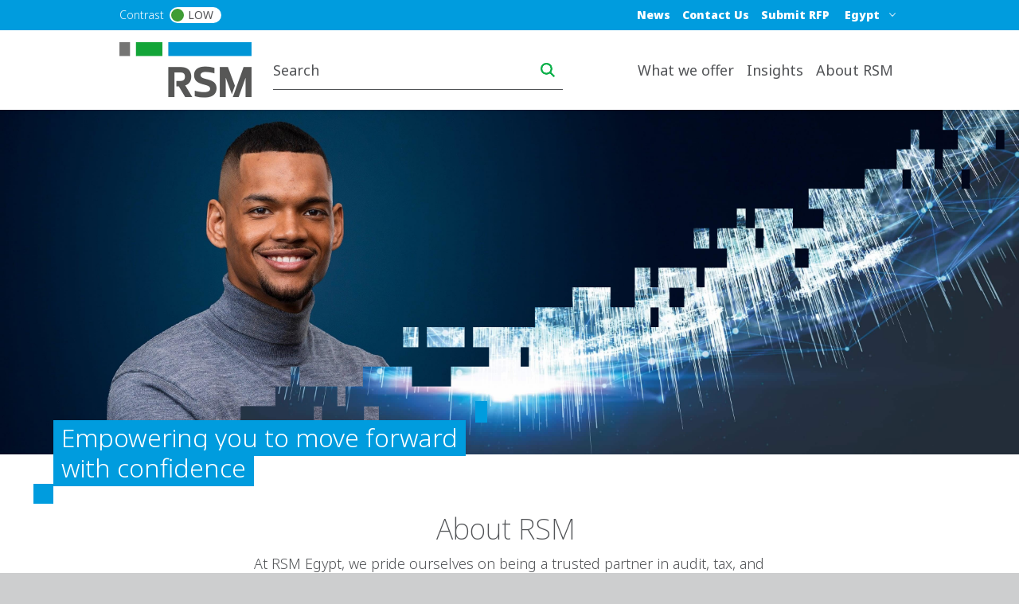

--- FILE ---
content_type: text/html; charset=UTF-8
request_url: https://www.rsm.global/egypt
body_size: 15314
content:

 
<!DOCTYPE html>
<html lang="en" dir="ltr" prefix="og: https://ogp.me/ns#">
	<head>
		<meta charset="utf-8" />
<script async src="https://www.googletagmanager.com/gtag/js?id=G-BYZQ5EFSQS"></script>
<script>window.dataLayer = window.dataLayer || [];function gtag(){dataLayer.push(arguments)};gtag("js", new Date());gtag("set", "developer_id.dMDhkMT", true);gtag("config", "G-BYZQ5EFSQS", {"groups":"default","page_placeholder":"PLACEHOLDER_page_location"});</script>
<meta name="description" content="RSM is a powerful Network of audit, tax and consulting experts with offices all over the world. As an integrated team, we share skills, insight and resources, as well as a client-centric approach that’s based on a deep understanding of your business." />
<link rel="shortlink" href="https://www.rsm.global/egypt/" />
<link rel="canonical" href="https://www.rsm.global/egypt/" />
<meta property="og:site_name" content="RSM Egypt" />
<meta property="og:type" content="article" />
<meta property="og:url" content="https://www.rsm.global/egypt/" />
<meta property="og:title" content="Homepage | RSM Egypt" />
<meta property="og:updated_time" content="2025-11-13T16:56:08+00:00" />
<meta name="Generator" content="Drupal 10 (https://www.drupal.org)" />
<meta name="MobileOptimized" content="width" />
<meta name="HandheldFriendly" content="true" />
<meta name="viewport" content="width=device-width, initial-scale=1.0" />
<script type="text/javascript" src="https://cookie-cdn.cookiepro.com/consent/23bc4f25-5b4e-48a1-8ccb-46385d465ad9/OtAutoBlock.js"></script>
<script src="https://cookie-cdn.cookiepro.com/scripttemplates/otSDKStub.js" data-document-language="true" type="text/javascript" charset="UTF-8" data-domain-script="23bc4f25-5b4e-48a1-8ccb-46385d465ad9"></script>
<script type="text/javascript">
function OptanonWrapper() { }
</script>
<script></script>
<script>window.a2a_config=window.a2a_config||{};a2a_config.callbacks=[];a2a_config.overlays=[];a2a_config.templates={};var a2a_config = a2a_config || {};
a2a_config.onclick =  2;</script>

		<title>Welcome to RSM Egypt | RSM Egypt</title>
		<link rel="stylesheet" media="all" href="/egypt/sites/default/files/css/css_7romyUwQphZX_9fbIHKS7p4eVj1vm_9OW1vPWpay0C4.css?delta=0&amp;language=en&amp;theme=rsm_global_platform_2022&amp;include=[base64]" />
<link rel="stylesheet" media="all" href="//cdnjs.cloudflare.com/ajax/libs/font-awesome/6.6.0/css/all.min.css" />
<link rel="stylesheet" media="all" href="/egypt/sites/default/files/css/css_LITaTdaUvKAPGLz1uW5LLPZN17OdcW-mV7NuWl-pxAw.css?delta=2&amp;language=en&amp;theme=rsm_global_platform_2022&amp;include=[base64]" />
<link rel="stylesheet" media="all" href="/egypt/sites/default/files/css/css_HPJlW-ufhnv_8TTXC5zQCTgLhs2dXiE3zfl_iRidMRY.css?delta=3&amp;language=en&amp;theme=rsm_global_platform_2022&amp;include=[base64]" />

		

        <link rel="icon" type="image/png" href="https://res.cloudinary.com/rsmglobal/image/fetch/t_default/f_auto/q_auto/https://www.rsm.global/egypt/profiles/rsm_global_platform/themes/rsm_global_platform_2022/images/favicons/favicon-32x32.png" sizes="32x32">
        <link rel="icon" type="image/png" href="https://res.cloudinary.com/rsmglobal/image/fetch/t_default/f_auto/q_auto/https://www.rsm.global/egypt/profiles/rsm_global_platform/themes/rsm_global_platform_2022/images/favicons/android-chrome-192x192.png" sizes="192x192">
        <link rel="icon" type="image/png" href="https://res.cloudinary.com/rsmglobal/image/fetch/t_default/f_auto/q_auto/https://www.rsm.global/egypt/profiles/rsm_global_platform/themes/rsm_global_platform_2022/images/favicons/favicon-96x96.png" sizes="96x96">
        <link rel="icon" type="image/png" href="https://res.cloudinary.com/rsmglobal/image/fetch/t_default/f_auto/q_auto/https://www.rsm.global/egypt/profiles/rsm_global_platform/themes/rsm_global_platform_2022/images/favicons/favicon-16x16.png" sizes="16x16">

        <!-- Add to homescreen for Safari on iOS -->
        <link rel="apple-touch-icon" sizes="57x57" href="https://res.cloudinary.com/rsmglobal/image/fetch/t_default/f_auto/q_auto/https://www.rsm.global/egypt/profiles/rsm_global_platform/themes/rsm_global_platform_2022/images/favicons/apple-touch-icon-57x57.png">
        <link rel="apple-touch-icon" sizes="60x60" href="https://res.cloudinary.com/rsmglobal/image/fetch/t_default/f_auto/q_auto/https://www.rsm.global/egypt/profiles/rsm_global_platform/themes/rsm_global_platform_2022/images/favicons/apple-touch-icon-60x60.png">
        <link rel="apple-touch-icon" sizes="72x72" href="https://res.cloudinary.com/rsmglobal/image/fetch/t_default/f_auto/q_auto/https://www.rsm.global/egypt/profiles/rsm_global_platform/themes/rsm_global_platform_2022/images/favicons/apple-touch-icon-72x72.png">
        <link rel="apple-touch-icon" sizes="76x76" href="https://res.cloudinary.com/rsmglobal/image/fetch/t_default/f_auto/q_auto/https://www.rsm.global/egypt/profiles/rsm_global_platform/themes/rsm_global_platform_2022/images/favicons/apple-touch-icon-76x76.png">
        <link rel="apple-touch-icon" sizes="114x114" href="https://res.cloudinary.com/rsmglobal/image/fetch/t_default/f_auto/q_auto/https://www.rsm.global/egypt/profiles/rsm_global_platform/themes/rsm_global_platform_2022/images/favicons/apple-touch-icon-114x114.png">
        <link rel="apple-touch-icon" sizes="120x120" href="https://res.cloudinary.com/rsmglobal/image/fetch/t_default/f_auto/q_auto/https://www.rsm.global/egypt/profiles/rsm_global_platform/themes/rsm_global_platform_2022/images/favicons/apple-touch-icon-120x120.png">
        <link rel="apple-touch-icon" sizes="144x144" href="https://res.cloudinary.com/rsmglobal/image/fetch/t_default/f_auto/q_auto/https://www.rsm.global/egypt/profiles/rsm_global_platform/themes/rsm_global_platform_2022/images/favicons/apple-touch-icon-144x144.png">
        <link rel="apple-touch-icon" sizes="152x152" href="https://res.cloudinary.com/rsmglobal/image/fetch/t_default/f_auto/q_auto/https://www.rsm.global/egypt/profiles/rsm_global_platform/themes/rsm_global_platform_2022/images/favicons/apple-touch-icon-152x152.png">
        <link rel="apple-touch-icon" sizes="180x180" href="https://res.cloudinary.com/rsmglobal/image/fetch/t_default/f_auto/q_auto/https://www.rsm.global/egypt/profiles/rsm_global_platform/themes/rsm_global_platform_2022/images/favicons/apple-touch-icon-180x180.png">

        <!-- Google Tag Manager -->
        <script>
            (function(w,d,s,l,i){w[l]=w[l]||[];w[l].push({'gtm.start':
            new Date().getTime(),event:'gtm.js'});var f=d.getElementsByTagName(s)[0],
            j=d.createElement(s),dl=l!='dataLayer'?'&l='+l:'';j.async=true;j.src=
            'https://www.googletagmanager.com/gtm.js?id='+i+dl;f.parentNode.insertBefore(j,f);
            })(window,document,'script','dataLayer','GTM-T2WHS3');
        </script>
        <!-- End Google Tag Manager -->

        <!-- Add centrally-managed CSS and JS from static assets site -->
        <!-- Check if the site is live or not -->
                    <link rel="stylesheet" type="text/css" href="https://test.rsm-static-assets.pages.dev/css/global.css" />
            <script src="https://test.rsm-static-assets.pages.dev/js/global.js"></script>
        
                <script>
            /* REQUIRES JQUERY */
(function () {
    setTimeout(() => { 
      var ddl = (document.querySelector(".site-header-desktop .js-jump-menu").value = 
      "84af887f6b2cafd6fcc0bbe3d4e60d4b::https://www.rsm.global/egypt/");
     }, 500);
     setTimeout(() => { 
       var ddl = (document.querySelector(".site-header-mobile .js-jump-menu").value = 
       "84af887f6b2cafd6fcc0bbe3d4e60d4b::https://www.rsm.global/egypt/");
      }, 500);
  })();

window.onload = function() { // this will be run when the whole page is loaded
        document.querySelector("#page > footer > div > div.footer-social.d-flex.flex-column.flex-md-row.justify-content-md-between.align-items-end.flex-xl-wrap > div.footer-social__image.col-xl-3 > img").src = 'https://res.cloudinary.com/rsmglobal/image/upload/v1674229133/pobu/TPOBUstood-ATC-rgb.png';
    };
        </script>

                <style>
            .paragraph--type--hero-banner #hero-text {margin:-40px 67px;}

#jump-menu {
  text-align: left;
}

.content .text-formatted ul li::before {
margin-right: 1em;
font-size: 0.5em;
}
        </style>
    </head>
	<body class="not-logged-in">
        <!-- Google Tag Manager (noscript) -->
        <noscript><iframe src="https://www.googletagmanager.com/ns.html?id=GTM-T2WHS3" height="0" width="0" style="display:none;visibility:hidden"></iframe></noscript>
        <!-- End Google Tag Manager (noscript) -->
        
        
          <div class="dialog-off-canvas-main-canvas" data-off-canvas-main-canvas>
    
	
<div id="page-wrapper">
	<div id="page" class="page nav-down container-full-width shadow-sm rsm-firm">
		<header id="header" class="site-header js-site-header shadow-sm col-12" role="banner">
	<a href="#main-content" class="screen-reader-focusable skip-link">
		Skip to main content
	</a>
	<div class="site-header-desktop d-none d-xl-block">
		<div
			class="site-header__top">

						
			<div class="header-regions ">
				<div class="header-regions__container container-xl">
					<div class="high-contrast-wrapper col-sm-2">
						<label class="high-contrast switch" id="high-contrast">
							<p>Contrast</p>
							<input type="checkbox">
							<span class="slider round">
								<span class="circle"></span>
								<p>Low</p>
							</span>
						</label>
					</div>
					
					<div class="header-regions__blocks col-sm-10 d-flex justify-content-end align-items-center">
						<div class="top-blue-nav">      <div class="header_links">
      <nav role="navigation" aria-labelledby="block-bluetopnav-menu" id="block-bluetopnav">
            
  <h2 class="visually-hidden" id="block-bluetopnav-menu">Blue top nav</h2>
  

        
              <ul region="header_links" block="bluetopnav" class="menu">
                    <li class="menu-item" role="menuitem">
        <a href="/egypt/news" data-drupal-link-system-path="node/1">News</a>
              </li>
                <li class="menu-item" role="menuitem">
        <a href="/egypt/home-contact-us" data-drupal-link-system-path="node/104">Contact Us</a>
              </li>
                <li class="menu-item" role="menuitem">
        <a href="/egypt/campaign/how-can-we-help" data-drupal-link-system-path="node/5">Submit RFP</a>
              </li>
        </ul>
  


  </nav>

    </div>
  </div>
						      <div class="header_regions">
      <div class="worldwide-dropdown rsm-wwdd">
  <label for="jump-menu-wwdd" class="visually-hidden">Select a region or country</label>
  <div class="marker-icon" aria-hidden="true">
    <span class="iconify" data-icon="carbon:location" role="img" aria-label="location"></span>
  </div>
  <select class="jump-menu-wwdd js-jump-menu-wwdd sitename" id="jump-menu-wwdd" name="jump">
    <option value="Egypt">Egypt</option>
  </select>
  <div id="wwdd-dropdown-status" aria-live="polite" class="visually-hidden"></div>
</div>
    </div>
  </div>
				</div>
			</div>
		</div>
		<div class="site-header__main">
			<div class="container-xl header-main__container">
				<div class="site-header__logo-wrapper col-sm-2">
					<a id="logo" class="site-header__logo" title="home" href="https://www.rsm.global/egypt/" aria-label="Go to homepage">
						<img src="https://res.cloudinary.com/rsmglobal/image/fetch/t_default/f_auto/q_auto/https://www.rsm.global/egypt/profiles/rsm_global_platform/themes/rsm_global_platform_2022/images/logo@2x.png" alt="Home">
					</a>
				</div>
				<div class="site-header__right col-sm-10 d-flex justify-content-end">
					<div class="site-header__search">
													      <div class="header_search">
      <div class="header-search d-flex justify-content-end">
	<input type="text" placeholder="Search" id="main-search" name="main-search">
	<button type="button" id="search-icon" aria-label="Search icon" title="Search icon" aria-label="search icon"></button>
</div>

    </div>
  
											</div>
					<div class="site-header__menu">
						
						<nav role="navigation" aria-labelledby="block-mainnavigation-desktop-menu" id="block-mainnavigation-desktop">
            
  <h2 class="visually-hidden" id="block-mainnavigation-desktop-menu">Main navigation desktop</h2>
  

        

<nav class="site-menu-desktop navbar navbar-expand-lg ps-3 d-none d-lg-block">
	<div
		class="collapse navbar-collapse justify-content-end" id="main">
				<ul class="navbar-nav" role="menu">
												<li class="nav-item dropdown lv-0 " role="menuitem">
						<a class="nav-link dropdown-toggle" id="what-we-offer-desktop" data-bs-auto-close="outside" data-bs-toggle="dropdown" aria-haspopup="true" aria-expanded="false">
							What we offer
							<span class="iconify arrow-down" data-icon="ic:baseline-keyboard-arrow-down" data-width="16"></span>
						</a>
						<ul class="dropdown-menu container-xl" role="menu" aria-labelledby="what-we-offer">
							<li class="d-flex shadow h-100 inner-menu-div">
																								<ul class="nav nav-tabs flex-column">
																																									<li class="dropdown-item lv-1 nav-title " role="menuitem">
												<p class="p_menu_item_h2">Explore RSM&#039;s solutions and services</p>
											</li>
																																																																<li class="dropdown-item lv-1 " role="menuitem">
																											<button class="active" id="what-we-offer-by-service-desktop-tab" data-bs-toggle="tab" data-bs-target="#what-we-offer-by-service-desktop" type="button" role="tab" aria-controls="by-service" aria-selected="false" aria-label="by-service link" title="by-service link">
															By service
															<span class="iconify arrow-right" data-icon="ic:baseline-keyboard-arrow-right" data-width="16"></span>
														</button>
																									</li>
																																																																											<li class="dropdown-item lv-1 " role="menuitem">
																											<button class="" id="what-we-offer-by-industry-desktop-tab" data-bs-toggle="tab" data-bs-target="#what-we-offer-by-industry-desktop" type="button" role="tab" aria-controls="by-industry" aria-selected="false" aria-label="by-industry link" title="by-industry link">
															By industry
															<span class="iconify arrow-right" data-icon="ic:baseline-keyboard-arrow-right" data-width="16"></span>
														</button>
																									</li>
																																						</ul>

																<div class="tab-content" id="myTabContent">
																																																												<div class="tab-pane active h-100 main-menu-container" id="what-we-offer-by-service-desktop" role="tabpanel" aria-labelledby="pane-A">
												<div class="d-flex h-100 main-menu-inner-wrap">
																										
																																							
																																								
																																																							
																																																							
																																																							
																																																							
																																																							
																																																							
																																																							
																																									
																										
																																							
																										<ul class="tab-pane--nav d-flex flex-column col-4">
																																												
																																																																																																																																																																																																																																																																																																					
																																																																<a class="second_lv_header_childess_a" target="_self" role="menuitem" href="/egypt/service/audit-assurance">Audit and Assurance</a>

																																															
																																																																										
																																																																																																																																																																																																																																																																																																					
																																																																<a class="second_lv_header_childess_a" target="_self" role="menuitem" href="/egypt/service/consulting">Consulting</a>

																																															
																																																																										
																																																																																																																																																																																																																																																																																																					
																																																																<a class="second_lv_header_childess_a" target="_self" role="menuitem" href="/egypt/service/fpo-services">FPO Services</a>

																																															
																																													</ul>
															<ul class="tab-pane--nav d-flex flex-column col-4">
																																																																											
																																																																																																																																																																																																																																																																																																					
																																																																<a class="second_lv_header_childess_a" target="_self" role="menuitem" href="/egypt/service/transaction-support">Transaction Support</a>

																																															
																																																																										
																																																																																																																																																																																																																																																																																																					
																																																																<a class="second_lv_header_childess_a" target="_self" role="menuitem" href="/egypt/service/valuation">Valuation</a>

																																															
																																																																										
																																																																																																																																																																																																																																																																																																					
																																																																<a class="second_lv_header_childess_a" target="_self" role="menuitem" href="/egypt/service/legal-advisory-services">Legal Advisory</a>

																																															
																																													</ul>
															<ul class="tab-pane--nav d-flex flex-column col-4">
																																																																											
																																																																																																																																																																																																																																																																																																					
																																																																<a class="second_lv_header_childess_a" target="_self" role="menuitem" href="/egypt/service/litigation-and-arbitration-services">Litigation and Arbitration</a>

																																															
																																																																										
																																																																																																																																																																																																																																																																																																					
																																																																<a class="second_lv_header_childess_a" target="_self" role="menuitem" href="/egypt/service/tax">Tax</a>

																																															
																																																									</ul>

																																						</div>
											</div>
																																																			<div class="tab-pane  h-100 main-menu-container" id="what-we-offer-by-industry-desktop" role="tabpanel" aria-labelledby="pane-A">
												<div class="d-flex h-100 main-menu-inner-wrap">
																										
																																							
																																								
																																																							
																																																							
																																																							
																																																							
																																																							
																																									
																										
																																							
																										<ul class="tab-pane--nav d-flex flex-column col-4">
																																												
																																																																																																																																																																																																																																							
																																																																<a class="second_lv_header_childess_a" target="_self" role="menuitem" href="/egypt/industry/energy">Energy</a>

																																															
																																																																										
																																																																																																																																																																																																																																							
																																																																<a class="second_lv_header_childess_a" target="_self" role="menuitem" href="/egypt/industry/financial-services">Financial services</a>

																																															
																																													</ul>
															<ul class="tab-pane--nav d-flex flex-column col-4">
																																																																											
																																																																																																																																																																																																																																							
																																																																<a class="second_lv_header_childess_a" target="_self" role="menuitem" href="/egypt/industry/manufacturing">Manufacturing</a>

																																															
																																																																										
																																																																																																																																																																																																																																							
																																																																<a class="second_lv_header_childess_a" target="_self" role="menuitem" href="/egypt/industry/private-equity">Private equity</a>

																																															
																																													</ul>
															<ul class="tab-pane--nav d-flex flex-column col-4">
																																																																											
																																																																																																																																																																																																																																							
																																																																<a class="second_lv_header_childess_a" target="_self" role="menuitem" href="/egypt/industry/real-estate-construction">Real estate and construction</a>

																																															
																																																																										
																																																																																																																																																																																																																																							
																																																																<a class="second_lv_header_childess_a" target="_self" role="menuitem" href="/egypt/industry/retailconsumer-products">Retail/consumer products</a>

																																															
																																																									</ul>

																																						</div>
											</div>
																											</div>
															</li>
						</ul>
					</li>
																<li class="nav-item dropdown lv-0 " role="menuitem">
						<a class="nav-link dropdown-toggle" id="insights-desktop" data-bs-auto-close="outside" data-bs-toggle="dropdown" aria-haspopup="true" aria-expanded="false">
							Insights
							<span class="iconify arrow-down" data-icon="ic:baseline-keyboard-arrow-down" data-width="16"></span>
						</a>
						<ul class="dropdown-menu container-xl" role="menu" aria-labelledby="insights">
							<li class="d-flex shadow h-100 inner-menu-div">
																								<ul class="nav nav-tabs flex-column">
																																									<li class="dropdown-item lv-1 nav-title " role="menuitem">
												<p class="p_menu_item_h2">Explore RSM&#039;s insights</p>
											</li>
																																																																<li class="dropdown-item lv-1 " role="menuitem">
																											<a class="active" id="insights-view-all-global-insights-desktop-tab" data-bs-target="#insights-view-all-global-insights-desktop" type="button" role="tab" aria-controls="view-all-global-insights" aria-selected="false" target="_blank" href="https://www.rsm.global/insights" aria-label="view-all-global-insights link" title="view-all-global-insights link">
															View all Global insights
														</a>
																									</li>
																																																																											<li class="dropdown-item lv-1 " role="menuitem">
																											<button class="" id="insights-global-insights-desktop-tab" data-bs-toggle="tab" data-bs-target="#insights-global-insights-desktop" type="button" role="tab" aria-controls="global-insights" aria-selected="false" aria-label="global-insights link" title="global-insights link">
															Global insights
															<span class="iconify arrow-right" data-icon="ic:baseline-keyboard-arrow-right" data-width="16"></span>
														</button>
																									</li>
																																						</ul>

																<div class="tab-content" id="myTabContent">
																																																												<div class="tab-pane active h-100 main-menu-container" id="insights-view-all-global-insights-desktop" role="tabpanel" aria-labelledby="pane-A">
												<div class="d-flex h-100 main-menu-inner-wrap">
																										
																																							
																										
																										
																																							
																										<ul class="tab-pane--nav d-flex flex-column col-4">
																											</ul>

																																								<ul class="tab-pane--nav d-flex flex-column col-4">
																															
						<div class="clearfix text-formatted field field--name-field-body field--type-text-long field--label-hidden field__item"><h2>Insights</h2><p>The latest global insights and knowledge from RSM, to help you move forward with confidence. Explore cutting-edge analysis and forward-thinking perspectives on the key issues facing businesses and organisations around the world.</p></div>
			
																													</ul>
																									</div>
											</div>
																																																			<div class="tab-pane  h-100 main-menu-container" id="insights-global-insights-desktop" role="tabpanel" aria-labelledby="pane-A">
												<div class="d-flex h-100 main-menu-inner-wrap">
																										
																																							
																																								
																																																							
																																																							
																																									
																										
																																							
																										<ul class="tab-pane--nav d-flex flex-column col-4">
																																												
																																																																																																																																										
																																																																<a class="second_lv_header_childess_a" target="_blank" role="menuitem" href="https://www.rsm.global/insights/rsm-global-blog">RSM Global Blog</a>

																																															
																																													</ul>
															<ul class="tab-pane--nav d-flex flex-column col-4">
																																																																											
																																																																																																																																										
																																																																<a class="second_lv_header_childess_a" target="_blank" role="menuitem" href="https://www.rsm.global/insights/finding-opportunity-change">Finding opportunity in change</a>

																																															
																																													</ul>
															<ul class="tab-pane--nav d-flex flex-column col-4">
																																																																											
																																																																																																																																										
																																																																<a class="second_lv_header_childess_a" target="_self" role="menuitem" href="https://www.rsm.global/service/esg-and-sustainability-services#esg-insights">ESG and sustainability services</a>

																																															
																																																									</ul>

																																						</div>
											</div>
																											</div>
															</li>
						</ul>
					</li>
																<li class="nav-item dropdown lv-0 " role="menuitem">
						<a class="nav-link dropdown-toggle" id="about-rsm-desktop" data-bs-auto-close="outside" data-bs-toggle="dropdown" aria-haspopup="true" aria-expanded="false">
							About RSM
							<span class="iconify arrow-down" data-icon="ic:baseline-keyboard-arrow-down" data-width="16"></span>
						</a>
						<ul class="dropdown-menu container-xl" role="menu" aria-labelledby="about-rsm">
							<li class="d-flex shadow h-100 inner-menu-div">
																								<ul class="nav nav-tabs flex-column">
																																									<li class="dropdown-item lv-1 nav-title " role="menuitem">
												<p class="p_menu_item_h2">About RSM</p>
											</li>
																																																																<li class="dropdown-item lv-1 " role="menuitem">
																											<button class="active" id="about-rsm-experience-the-power-of-being-understood-desktop-tab" data-bs-toggle="tab" data-bs-target="#about-rsm-experience-the-power-of-being-understood-desktop" type="button" role="tab" aria-controls="experience-the-power-of-being-understood" aria-selected="false" aria-label="experience-the-power-of-being-understood link" title="experience-the-power-of-being-understood link">
															Experience the power of being understood
															<span class="iconify arrow-right" data-icon="ic:baseline-keyboard-arrow-right" data-width="16"></span>
														</button>
																									</li>
																																																																											<li class="dropdown-item lv-1 " role="menuitem">
																											<button class="" id="about-rsm-our-offices-desktop-tab" data-bs-toggle="tab" data-bs-target="#about-rsm-our-offices-desktop" type="button" role="tab" aria-controls="our-offices" aria-selected="false" aria-label="our-offices link" title="our-offices link">
															Our offices
															<span class="iconify arrow-right" data-icon="ic:baseline-keyboard-arrow-right" data-width="16"></span>
														</button>
																									</li>
																																						</ul>

																<div class="tab-content" id="myTabContent">
																																																												<div class="tab-pane active h-100 main-menu-container" id="about-rsm-experience-the-power-of-being-understood-desktop" role="tabpanel" aria-labelledby="pane-A">
												<div class="d-flex h-100 main-menu-inner-wrap">
																										
																																							
																																								
																																																							
																																																							
																																																							
																																									
																										
																																							
																										<ul class="tab-pane--nav d-flex flex-column col-4">
																																												
																																																																																																																																																																									
																																																																<a class="second_lv_header_childess_a" target="_self" role="menuitem" href="/egypt/about-us-rsm-egypt">About us</a>

																																															
																																																																										
																																																																																																																																																																									
																																																																<a class="second_lv_header_childess_a" target="_self" role="menuitem" href="/egypt/corporate-social-responsibility">Corporate Social Responsibility</a>

																																															
																																													</ul>
															<ul class="tab-pane--nav d-flex flex-column col-4">
																																																																											
																																																																																																																																																																									
																																																																<a class="second_lv_header_childess_a" target="_self" role="menuitem" href="/egypt/people">Our people</a>

																																															
																																																																										
																																																																																																																																																																									
																																																																<a class="second_lv_header_childess_a" target="_self" role="menuitem" href="/egypt/values">Our values</a>

																																															
																																																									</ul>

																																						</div>
											</div>
																																																			<div class="tab-pane  h-100 main-menu-container" id="about-rsm-our-offices-desktop" role="tabpanel" aria-labelledby="pane-A">
												<div class="d-flex h-100 main-menu-inner-wrap">
																										
																																							
																																								
																																																							
																																																							
																																																							
																																									
																										
																																							
																										<ul class="tab-pane--nav d-flex flex-column col-4">
																																												
																																																																																																																																																																									
																																																																<a class="second_lv_header_childess_a" target="_self" role="menuitem" href="/egypt/office/alexandria-office">Alexandria Office</a>

																																															
																																																																										
																																																																																																																																																																									
																																																																<a class="second_lv_header_childess_a" target="_self" role="menuitem" href="/egypt/office/cairo-downtown">Cairo Downtown</a>

																																															
																																													</ul>
															<ul class="tab-pane--nav d-flex flex-column col-4">
																																																																											
																																																																																																																																																																									
																																																																<a class="second_lv_header_childess_a" target="_self" role="menuitem" href="/egypt/office/maadi-office">Maadi Office</a>

																																															
																																																																										
																																																																																																																																																																									
																																																																<a class="second_lv_header_childess_a" target="_self" role="menuitem" href="/egypt/office/sheikh-zayed-office">Sheikh Zayed Office</a>

																																															
																																																									</ul>

																																						</div>
											</div>
																											</div>
															</li>
						</ul>
					</li>
																						<li class="nav-item lv-0 bluetop-mobiledisplay" role="menuitem">
							<a class="nav-link" target="" href="/egypt/campaign/how-can-we-help">Submit RFP</a>
						</li>
																											<li class="nav-item lv-0 bluetop-mobiledisplay" role="menuitem">
							<a class="nav-link" target="" href="/egypt/home-contact-us">Contact Us</a>
						</li>
																											<li class="nav-item lv-0 bluetop-mobiledisplay" role="menuitem">
							<a class="nav-link" target="" href="/egypt/news">News</a>
						</li>
														</ul>
	</div>
</nav>

<style>
	/* .mega-menu-container  */
	.main-menu-container {
		margin: 0 auto;
		padding: 5px;
		max-height: 100vh;
		overflow-y: auto;
		overflow-x: hidden;
	}

	/* .mega-menu */
	.main-menu-inner-wrap {
		columns: 3;
		column-gap: 0;
		font-family: -apple-system, BlinkMacSystemFont, "Segoe UI", Roboto, sans-serif;
		color: white;
	}

	/* .mega-menu__section */
	.second_level_ul_header {
		display: inline-block;
		width: 100%;
		break-inside: avoid;
		page-break-inside: avoid;
	}

	/* mega-menu__heading */
	.second_level_li_header {
		font-size: 1.25rem;
		font-weight: 600;
		margin: 0 0 0.75rem;
	}

	/* mega-menu__list */
	.third_level_child_items_ul {
		list-style: none;
		padding: 0;
		margin: 0;
	}

	/* mega-menu__link */
	.third_level_child_items_ul li a {
		text-decoration: none;
		display: block;
		padding: 0.25rem 0;
		transition: color 0.2s ease;
		word-wrap: break-word;
		overflow-wrap: break-word;
	}

	@media(max-width: 1400px) {
		.main-menu-inner-wrap {
			columns: 2;
		}

		.main-menu-container {
			padding: 0
		}
	}

	
</style>
<script>
  // script to apply class to third level menu to apply correct class based on columns
	document.addEventListener("DOMContentLoaded", function () {
		document.querySelectorAll(".tab-pane").forEach((tabPane) => {
			let navContainers = Array.from(tabPane.querySelectorAll(".tab-pane--nav"));
			navContainers = navContainers.filter((ul) => {
				if (!ul.innerHTML.trim()) {
						ul.remove();
						return false;
				}
				return true;
			});

			let visibleCount = navContainers.length;

			if (visibleCount === 0) return;

			let columnClass = "col-4"; // Default for three columns
			if (visibleCount === 1) {
				columnClass = "col-12"; // Full width
			} else if (visibleCount === 2) {
				columnClass = "col-6"; // Two columns
			}

			// Applying class to each remaining <ul> within this tab
			navContainers.forEach((ul) => {
				ul.classList.remove("col-4", "col-6", "col-12");
				ul.classList.add(columnClass);
			});
		});
	});
</script>

  </nav>
</div>
										
				</div>
			</div>
		</div>
	</div>
	<div class="site-header-mobile d-block d-xl-none">
		<div class="header-regions ">
			<div class="header-regions__container container-xl d-flex justify-content-between">
				<div class="high-contrast-wrapper">
					<label class="high-contrast switch" id="high-contrast">
						<p>Contrast</p>
						<input type="checkbox">
						<span class="slider round">
							<span class="circle"></span>
							<p>Low</p>
						</span>
					</label>
				</div>

				<div class="header-regions__blocks d-flex justify-content-end align-items-center">
					<div class="top-blue-nav">
						      <div class="header_links">
      <nav role="navigation" aria-labelledby="block-bluetopnav-menu" id="block-bluetopnav">
            
  <h2 class="visually-hidden" id="block-bluetopnav-menu">Blue top nav</h2>
  

        
              <ul region="header_links" block="bluetopnav" class="menu">
                    <li class="menu-item" role="menuitem">
        <a href="/egypt/news" data-drupal-link-system-path="node/1">News</a>
              </li>
                <li class="menu-item" role="menuitem">
        <a href="/egypt/home-contact-us" data-drupal-link-system-path="node/104">Contact Us</a>
              </li>
                <li class="menu-item" role="menuitem">
        <a href="/egypt/campaign/how-can-we-help" data-drupal-link-system-path="node/5">Submit RFP</a>
              </li>
        </ul>
  


  </nav>

    </div>
  
					</div>
				</div>
			</div>
		</div>
		<div class="navbar navbar-dark">
			<div class="site-header__logo-wrapper">
				<a id="logo" class="site-header__logo" title="home" href="https://www.rsm.global/egypt/">
					<img src="https://res.cloudinary.com/rsmglobal/image/fetch/t_default/f_auto/q_auto/https://www.rsm.global/egypt/profiles/rsm_global_platform/themes/rsm_global_platform_2022/images/logo@2x.png" alt="Home">
				</a>
			</div>
			<div class="site-header__search">
									<div class="header-search d-flex justify-content-end">
						<input type="text" placeholder="Search" id="main-search-mobile" name="main-search-mobile">
						<button type="button" id="search-icon" aria-label="search icon" class="search-icon-mobile"></button>
					</div>
							</div>
			<div id="site-header__right" class="site-header__right">
				      <div class="header_regions">
      <div class="worldwide-dropdown rsm-wwdd">
  <label for="jump-menu-wwdd" class="visually-hidden">Select a region or country</label>
  <div class="marker-icon" aria-hidden="true">
    <span class="iconify" data-icon="carbon:location" role="img" aria-label="location"></span>
  </div>
  <select class="jump-menu-wwdd js-jump-menu-wwdd sitename" id="jump-menu-wwdd" name="jump">
    <option value="Egypt">Egypt</option>
  </select>
  <div id="wwdd-dropdown-status" aria-live="polite" class="visually-hidden"></div>
</div>
    </div>
  
				<button class="navbar-toggler" type="button" data-bs-toggle="collapse" data-bs-target="#navbarText" data-bs-parent="#site-header__right" aria-controls="navbarText" aria-expanded="false" aria-label="Toggle navigation" title="Toggle navigation">
					<span></span>
					<span></span>
					<span></span>
				</button>
				<div class="collapse navbar-collapse" id="navbarText">
					<nav role="navigation" aria-labelledby="block-mainnavigation-mobile-menu" id="block-mainnavigation-mobile">
            
  <h2 class="visually-hidden" id="block-mainnavigation-mobile-menu">Main navigation mobile</h2>
  

        

<nav class="site-menu-mobile py-0 navbar navbar-expand-xl px-2 d-block d-xl-none shadow-sm">
	<ul class="dropdown-menu-lv-0 " role="menu">
									<li class="nav-item dropdown  lv-0" role="menuitem">
					<a class="nav-link dropdown-toggle" target="" href="" id="what-we-offer" data-bs-auto-close="outside" data-bs-toggle="dropdown" aria-haspopup="true" aria-expanded="false">
						What we offer
						<span class="iconify arrow-right" data-icon="ic:baseline-keyboard-arrow-right"></span>
					</a>
					<div class="dropdown-menu dropdown-menu-lv-1 px-2 pb-0 shadow-sm" role="menu" aria-labelledby="what-we-offer">
																		<div class="nav-controls nav-controls-lv-0">

							<button class="nav-link nav-main-menu" data-main-back="what-we-offer" aria-label="Main Menu link" title="Main Menu link">
								<span class="iconify arrow-left" data-icon="ic:baseline-keyboard-arrow-left" data-wth="16"></span>
								<span class="iconify arrow-left" data-icon="ic:baseline-keyboard-arrow-left" data-width="16"></span>
								Main Menu
							</button>
						</div>
						<ul class="d-flex flex-column ">
																																	<li class=" lv-1 nav-title" role="menuitem">
										<p class="p_menu_item_h3">Explore RSM&#039;s solutions and services</p>
									</li>
																																																				<li class=" lv-1" role="menuitem">
																							<a class="nav-link dropdown-toggle no-link" target="" href="" id="what-we-offer-by-service" data-bs-auto-close="outside" data-bs-toggle="dropdown" aria-haspopup="true" aria-expanded="false">
													By service
													<span class="iconify arrow-right" data-icon="ic:baseline-keyboard-arrow-right"></span>
												</a>
																																	<div class="dropdown-menu dropdown-menu-lv-2 px-2 pb-0 shadow-sm">
												<div class="nav-controls nav-controls-lv-1">
													<button class="nav-link nav-main-menu" data-main-back="what-we-offer" aria-label="Main Menu link" title="Main Menu link">
														<span class="iconify arrow-left" data-icon="ic:baseline-keyboard-arrow-left" data-width="16"></span>
														<span class="iconify arrow-left" data-icon="ic:baseline-keyboard-arrow-left" data-width="16"></span>
														Main Menu
													</button>
													<button class="nav-link nav-level-back" data-parent-back="what-we-offer-by-service" aria-label="Back to link" title="Back to link">
														<span class="iconify arrow-left" data-icon="ic:baseline-keyboard-arrow-left" data-width="16"></span>
														<span class="iconify arrow-left" data-icon="ic:baseline-keyboard-arrow-left" data-width="16"></span>
														Back to 'What we offer'
													</button>
												</div>
												<ul class="d-flex flex-column menu-dropdown-second-level-ul">
																																																									
																													<li class=" lv-2 " role="menuitem">	
																<a class="nav-link second_lv_header_childess_a" target="" href="/egypt/service/audit-assurance">Audit and Assurance</a>
																																																																										</li>
																																																																							
																													<li class=" lv-2 " role="menuitem">	
																<a class="nav-link second_lv_header_childess_a" target="" href="/egypt/service/consulting">Consulting</a>
																																																																										</li>
																																																																							
																													<li class=" lv-2 " role="menuitem">	
																<a class="nav-link second_lv_header_childess_a" target="" href="/egypt/service/fpo-services">FPO Services</a>
																																																																										</li>
																																																																							
																													<li class=" lv-2 " role="menuitem">	
																<a class="nav-link second_lv_header_childess_a" target="" href="/egypt/service/transaction-support">Transaction Support</a>
																																																																										</li>
																																																																							
																													<li class=" lv-2 " role="menuitem">	
																<a class="nav-link second_lv_header_childess_a" target="" href="/egypt/service/valuation">Valuation</a>
																																																																										</li>
																																																																							
																													<li class=" lv-2 " role="menuitem">	
																<a class="nav-link second_lv_header_childess_a" target="" href="/egypt/service/legal-advisory-services">Legal Advisory</a>
																																																																										</li>
																																																																							
																													<li class=" lv-2 " role="menuitem">	
																<a class="nav-link second_lv_header_childess_a" target="" href="/egypt/service/litigation-and-arbitration-services">Litigation and Arbitration</a>
																																																																										</li>
																																																																							
																													<li class=" lv-2 " role="menuitem">	
																<a class="nav-link second_lv_header_childess_a" target="" href="/egypt/service/tax">Tax</a>
																																																																										</li>
																																							</ul>
											</div>
										</li>
																																																													<li class=" lv-1" role="menuitem">
																							<a class="nav-link dropdown-toggle no-link" target="" href="" id="what-we-offer-by-industry" data-bs-auto-close="outside" data-bs-toggle="dropdown" aria-haspopup="true" aria-expanded="false">
													By industry
													<span class="iconify arrow-right" data-icon="ic:baseline-keyboard-arrow-right"></span>
												</a>
																																	<div class="dropdown-menu dropdown-menu-lv-2 px-2 pb-0 shadow-sm">
												<div class="nav-controls nav-controls-lv-1">
													<button class="nav-link nav-main-menu" data-main-back="what-we-offer" aria-label="Main Menu link" title="Main Menu link">
														<span class="iconify arrow-left" data-icon="ic:baseline-keyboard-arrow-left" data-width="16"></span>
														<span class="iconify arrow-left" data-icon="ic:baseline-keyboard-arrow-left" data-width="16"></span>
														Main Menu
													</button>
													<button class="nav-link nav-level-back" data-parent-back="what-we-offer-by-industry" aria-label="Back to link" title="Back to link">
														<span class="iconify arrow-left" data-icon="ic:baseline-keyboard-arrow-left" data-width="16"></span>
														<span class="iconify arrow-left" data-icon="ic:baseline-keyboard-arrow-left" data-width="16"></span>
														Back to 'What we offer'
													</button>
												</div>
												<ul class="d-flex flex-column menu-dropdown-second-level-ul">
																																																									
																													<li class=" lv-2 " role="menuitem">	
																<a class="nav-link second_lv_header_childess_a" target="" href="/egypt/industry/energy">Energy</a>
																																																																										</li>
																																																																							
																													<li class=" lv-2 " role="menuitem">	
																<a class="nav-link second_lv_header_childess_a" target="" href="/egypt/industry/financial-services">Financial services</a>
																																																																										</li>
																																																																							
																													<li class=" lv-2 " role="menuitem">	
																<a class="nav-link second_lv_header_childess_a" target="" href="/egypt/industry/manufacturing">Manufacturing</a>
																																																																										</li>
																																																																							
																													<li class=" lv-2 " role="menuitem">	
																<a class="nav-link second_lv_header_childess_a" target="" href="/egypt/industry/private-equity">Private equity</a>
																																																																										</li>
																																																																							
																													<li class=" lv-2 " role="menuitem">	
																<a class="nav-link second_lv_header_childess_a" target="" href="/egypt/industry/real-estate-construction">Real estate and construction</a>
																																																																										</li>
																																																																							
																													<li class=" lv-2 " role="menuitem">	
																<a class="nav-link second_lv_header_childess_a" target="" href="/egypt/industry/retailconsumer-products">Retail/consumer products</a>
																																																																										</li>
																																							</ul>
											</div>
										</li>
																														</ul>
					</div>
				</li>
												<li class="nav-item dropdown  lv-0" role="menuitem">
					<a class="nav-link dropdown-toggle" target="" href="" id="insights" data-bs-auto-close="outside" data-bs-toggle="dropdown" aria-haspopup="true" aria-expanded="false">
						Insights
						<span class="iconify arrow-right" data-icon="ic:baseline-keyboard-arrow-right"></span>
					</a>
					<div class="dropdown-menu dropdown-menu-lv-1 px-2 pb-0 shadow-sm" role="menu" aria-labelledby="insights">
																		<div class="nav-controls nav-controls-lv-0">

							<button class="nav-link nav-main-menu" data-main-back="insights" aria-label="Main Menu link" title="Main Menu link">
								<span class="iconify arrow-left" data-icon="ic:baseline-keyboard-arrow-left" data-wth="16"></span>
								<span class="iconify arrow-left" data-icon="ic:baseline-keyboard-arrow-left" data-width="16"></span>
								Main Menu
							</button>
						</div>
						<ul class="d-flex flex-column ">
																																	<li class=" lv-1 nav-title" role="menuitem">
										<p class="p_menu_item_h3">Explore RSM&#039;s insights</p>
									</li>
																																																				<li class=" lv-1" role="menuitem">
																							<a class="nav-link dropdown-toggle" target="_blank" href="https://www.rsm.global/insights" id="insights-view-all-global-insights" data-bs-auto-close="outside" aria-haspopup="true" aria-expanded="false">
													View all Global insights
												</a>
																																	<div class="dropdown-menu dropdown-menu-lv-2 px-2 pb-0 shadow-sm">
												<div class="nav-controls nav-controls-lv-1">
													<button class="nav-link nav-main-menu" data-main-back="insights" aria-label="Main Menu link" title="Main Menu link">
														<span class="iconify arrow-left" data-icon="ic:baseline-keyboard-arrow-left" data-width="16"></span>
														<span class="iconify arrow-left" data-icon="ic:baseline-keyboard-arrow-left" data-width="16"></span>
														Main Menu
													</button>
													<button class="nav-link nav-level-back" data-parent-back="insights-view-all-global-insights" aria-label="Back to link" title="Back to link">
														<span class="iconify arrow-left" data-icon="ic:baseline-keyboard-arrow-left" data-width="16"></span>
														<span class="iconify arrow-left" data-icon="ic:baseline-keyboard-arrow-left" data-width="16"></span>
														Back to 'Insights'
													</button>
												</div>
												<ul class="d-flex flex-column menu-dropdown-second-level-ul">
																																																									
																													<li class=" lv-2  block-exists nav-link" role="menuitem">	
																
						<div class="clearfix text-formatted field field--name-field-body field--type-text-long field--label-hidden field__item"><h2>Insights</h2><p>The latest global insights and knowledge from RSM, to help you move forward with confidence. Explore cutting-edge analysis and forward-thinking perspectives on the key issues facing businesses and organisations around the world.</p></div>
			
																																																																										</li>
																																							</ul>
											</div>
										</li>
																																																													<li class=" lv-1" role="menuitem">
																							<a class="nav-link dropdown-toggle no-link" target="" href="" id="insights-global-insights" data-bs-auto-close="outside" data-bs-toggle="dropdown" aria-haspopup="true" aria-expanded="false">
													Global insights
													<span class="iconify arrow-right" data-icon="ic:baseline-keyboard-arrow-right"></span>
												</a>
																																	<div class="dropdown-menu dropdown-menu-lv-2 px-2 pb-0 shadow-sm">
												<div class="nav-controls nav-controls-lv-1">
													<button class="nav-link nav-main-menu" data-main-back="insights" aria-label="Main Menu link" title="Main Menu link">
														<span class="iconify arrow-left" data-icon="ic:baseline-keyboard-arrow-left" data-width="16"></span>
														<span class="iconify arrow-left" data-icon="ic:baseline-keyboard-arrow-left" data-width="16"></span>
														Main Menu
													</button>
													<button class="nav-link nav-level-back" data-parent-back="insights-global-insights" aria-label="Back to link" title="Back to link">
														<span class="iconify arrow-left" data-icon="ic:baseline-keyboard-arrow-left" data-width="16"></span>
														<span class="iconify arrow-left" data-icon="ic:baseline-keyboard-arrow-left" data-width="16"></span>
														Back to 'Insights'
													</button>
												</div>
												<ul class="d-flex flex-column menu-dropdown-second-level-ul">
																																																									
																													<li class=" lv-2 " role="menuitem">	
																<a class="nav-link second_lv_header_childess_a" target="_blank" href="https://www.rsm.global/insights/rsm-global-blog">RSM Global Blog</a>
																																																																										</li>
																																																																							
																													<li class=" lv-2 " role="menuitem">	
																<a class="nav-link second_lv_header_childess_a" target="_blank" href="https://www.rsm.global/insights/finding-opportunity-change">Finding opportunity in change</a>
																																																																										</li>
																																																																							
																													<li class=" lv-2 " role="menuitem">	
																<a class="nav-link second_lv_header_childess_a" target="" href="https://www.rsm.global/service/esg-and-sustainability-services#esg-insights">ESG and sustainability services</a>
																																																																										</li>
																																							</ul>
											</div>
										</li>
																														</ul>
					</div>
				</li>
												<li class="nav-item dropdown  lv-0" role="menuitem">
					<a class="nav-link dropdown-toggle" target="" href="" id="about-rsm" data-bs-auto-close="outside" data-bs-toggle="dropdown" aria-haspopup="true" aria-expanded="false">
						About RSM
						<span class="iconify arrow-right" data-icon="ic:baseline-keyboard-arrow-right"></span>
					</a>
					<div class="dropdown-menu dropdown-menu-lv-1 px-2 pb-0 shadow-sm" role="menu" aria-labelledby="about-rsm">
																		<div class="nav-controls nav-controls-lv-0">

							<button class="nav-link nav-main-menu" data-main-back="about-rsm" aria-label="Main Menu link" title="Main Menu link">
								<span class="iconify arrow-left" data-icon="ic:baseline-keyboard-arrow-left" data-wth="16"></span>
								<span class="iconify arrow-left" data-icon="ic:baseline-keyboard-arrow-left" data-width="16"></span>
								Main Menu
							</button>
						</div>
						<ul class="d-flex flex-column ">
																																	<li class=" lv-1 nav-title" role="menuitem">
										<p class="p_menu_item_h3">About RSM</p>
									</li>
																																																				<li class=" lv-1" role="menuitem">
																							<a class="nav-link dropdown-toggle no-link" target="" href="" id="about-rsm-experience-the-power-of-being-understood" data-bs-auto-close="outside" data-bs-toggle="dropdown" aria-haspopup="true" aria-expanded="false">
													Experience the power of being understood
													<span class="iconify arrow-right" data-icon="ic:baseline-keyboard-arrow-right"></span>
												</a>
																																	<div class="dropdown-menu dropdown-menu-lv-2 px-2 pb-0 shadow-sm">
												<div class="nav-controls nav-controls-lv-1">
													<button class="nav-link nav-main-menu" data-main-back="about-rsm" aria-label="Main Menu link" title="Main Menu link">
														<span class="iconify arrow-left" data-icon="ic:baseline-keyboard-arrow-left" data-width="16"></span>
														<span class="iconify arrow-left" data-icon="ic:baseline-keyboard-arrow-left" data-width="16"></span>
														Main Menu
													</button>
													<button class="nav-link nav-level-back" data-parent-back="about-rsm-experience-the-power-of-being-understood" aria-label="Back to link" title="Back to link">
														<span class="iconify arrow-left" data-icon="ic:baseline-keyboard-arrow-left" data-width="16"></span>
														<span class="iconify arrow-left" data-icon="ic:baseline-keyboard-arrow-left" data-width="16"></span>
														Back to 'About RSM'
													</button>
												</div>
												<ul class="d-flex flex-column menu-dropdown-second-level-ul">
																																																									
																													<li class=" lv-2 " role="menuitem">	
																<a class="nav-link second_lv_header_childess_a" target="" href="/egypt/about-us-rsm-egypt">About us</a>
																																																																										</li>
																																																																							
																													<li class=" lv-2 " role="menuitem">	
																<a class="nav-link second_lv_header_childess_a" target="" href="/egypt/corporate-social-responsibility">Corporate Social Responsibility</a>
																																																																										</li>
																																																																							
																													<li class=" lv-2 " role="menuitem">	
																<a class="nav-link second_lv_header_childess_a" target="" href="/egypt/people">Our people</a>
																																																																										</li>
																																																																							
																													<li class=" lv-2 " role="menuitem">	
																<a class="nav-link second_lv_header_childess_a" target="" href="/egypt/values">Our values</a>
																																																																										</li>
																																							</ul>
											</div>
										</li>
																																																													<li class=" lv-1" role="menuitem">
																							<a class="nav-link dropdown-toggle no-link" target="" href="" id="about-rsm-our-offices" data-bs-auto-close="outside" data-bs-toggle="dropdown" aria-haspopup="true" aria-expanded="false">
													Our offices
													<span class="iconify arrow-right" data-icon="ic:baseline-keyboard-arrow-right"></span>
												</a>
																																	<div class="dropdown-menu dropdown-menu-lv-2 px-2 pb-0 shadow-sm">
												<div class="nav-controls nav-controls-lv-1">
													<button class="nav-link nav-main-menu" data-main-back="about-rsm" aria-label="Main Menu link" title="Main Menu link">
														<span class="iconify arrow-left" data-icon="ic:baseline-keyboard-arrow-left" data-width="16"></span>
														<span class="iconify arrow-left" data-icon="ic:baseline-keyboard-arrow-left" data-width="16"></span>
														Main Menu
													</button>
													<button class="nav-link nav-level-back" data-parent-back="about-rsm-our-offices" aria-label="Back to link" title="Back to link">
														<span class="iconify arrow-left" data-icon="ic:baseline-keyboard-arrow-left" data-width="16"></span>
														<span class="iconify arrow-left" data-icon="ic:baseline-keyboard-arrow-left" data-width="16"></span>
														Back to 'About RSM'
													</button>
												</div>
												<ul class="d-flex flex-column menu-dropdown-second-level-ul">
																																																									
																													<li class=" lv-2 " role="menuitem">	
																<a class="nav-link second_lv_header_childess_a" target="" href="/egypt/office/alexandria-office">Alexandria Office</a>
																																																																										</li>
																																																																							
																													<li class=" lv-2 " role="menuitem">	
																<a class="nav-link second_lv_header_childess_a" target="" href="/egypt/office/cairo-downtown">Cairo Downtown</a>
																																																																										</li>
																																																																							
																													<li class=" lv-2 " role="menuitem">	
																<a class="nav-link second_lv_header_childess_a" target="" href="/egypt/office/maadi-office">Maadi Office</a>
																																																																										</li>
																																																																							
																													<li class=" lv-2 " role="menuitem">	
																<a class="nav-link second_lv_header_childess_a" target="" href="/egypt/office/sheikh-zayed-office">Sheikh Zayed Office</a>
																																																																										</li>
																																							</ul>
											</div>
										</li>
																														</ul>
					</div>
				</li>
																	<li class="nav-item dropdown bluetop-mobiledisplay lv-0" role="menuitem">
						<a href="/egypt/campaign/how-can-we-help">Submit RFP</a>
					</li>
																					<li class="nav-item dropdown bluetop-mobiledisplay lv-0" role="menuitem">
						<a href="/egypt/home-contact-us">Contact Us</a>
					</li>
																					<li class="nav-item dropdown bluetop-mobiledisplay lv-0" role="menuitem">
						<a href="/egypt/news">News</a>
					</li>
										</ul>
</nav>
  </nav>

				</div>
			</div>
		</div>
	</div>
</header>
		<div id="main-wrapper" class="site-content clearfix">
			<div id="main" class="site-content--wrapper">
				<main id="content" class="site-content" role="main">
					<section class="site-content--section">
						<header>
							      <div class="header">
      <div id="block-googleverify" class="block block-block-content block-block-content26c6406c-fd8b-46ac-90c8-0969cbaa4f9a">
  
    
      <div class="content">
      
						<div class="clearfix text-formatted field field--name-field-body field--type-text-long field--label-hidden field__item"></div>
			
    </div>
  </div>

    </div>
  
						</header>
						<a id="main-content" tabindex="-1"></a>
						<div class="content ">      <div class="content">
      <div data-drupal-messages-fallback class="hidden"></div><div id="ga_analytics" data-type="frontpage" data-sitename="egypt" data-drupal-version="1"></div>
<article data-history-node-id="2" class="node node--type-frontpage node--promoted node--view-mode-full clearfix">
	<header>
		
				
		
	</header>
		
	<div class="node__content clearfix">
		
		
			<div class="field field--name-field-main-sections field--type-entity-reference-revisions field--label-hidden field__items">
																																									<div class="field__item paragraph--homepage_hero_banner">


  	<div class="paragraph paragraph--type--homepage-hero-banner paragraph--view-mode--default" id="new-hero-banner-paragraph">
      <input type="hidden" aria="false" id="site_name" value="egypt">
      <input type="hidden" aria="false" id="lang_code" value="en">
			<div class="homepage-hero-banner--background image--enabled">
									<div class="hero-container">
					
						<div class="field field--name-field-homepage-bottom-background field--type-image field--label-hidden field__item">    <img loading="lazy" srcset="https://res.cloudinary.com/rsmglobal/image/fetch/t_default/f_auto/q_auto/https://www.rsm.global/egypt/sites/default/files/styles/hero_banner_mobile_and_tablet_2x/public/01%20Global%20assets/01_Banners/05_Backgrounds/01_Abstract_Homepage%20banner%203840x1300px/GettyImages-1317183888.jpg 2399w, https://res.cloudinary.com/rsmglobal/image/fetch/t_default/f_auto/q_auto/https://www.rsm.global/egypt/sites/default/files/styles/hero_banner_desktop_2x/public/01%20Global%20assets/01_Banners/05_Backgrounds/01_Abstract_Homepage%20banner%203840x1300px/GettyImages-1317183888.jpg 3840w" sizes="(max-width: 1199px) 100vw, (min-width: 1200px) 3840px" width="2399" height="812" src="https://res.cloudinary.com/rsmglobal/image/fetch/t_default/f_auto/q_auto/https://www.rsm.global/egypt/sites/default/files/styles/hero_banner_mobile_and_tablet_2x/public/01%20Global%20assets/01_Banners/05_Backgrounds/01_Abstract_Homepage%20banner%203840x1300px/GettyImages-1317183888.jpg" alt="" />


</div>
			
						<div class="hero-mask">
							
						<div class="field field--name-field-homepage-portrait-banner field--type-image field--label-hidden field__item">    <img loading="lazy" srcset="https://res.cloudinary.com/rsmglobal/image/fetch/t_default/f_auto/q_auto/https://www.rsm.global/egypt/sites/default/files/styles/hero_banner_mobile_and_tablet_2x/public/01%20Global%20assets/01_Banners/01_Homepage/aaron_03_rsm-banner-homepage-3840x1300px.jpg 2399w, https://res.cloudinary.com/rsmglobal/image/fetch/t_default/f_auto/q_auto/https://www.rsm.global/egypt/sites/default/files/styles/hero_banner_desktop_2x/public/01%20Global%20assets/01_Banners/01_Homepage/aaron_03_rsm-banner-homepage-3840x1300px.jpg 3840w" sizes="(max-width: 1199px) 100vw, (min-width: 1200px) 3840px" width="2399" height="812" src="https://res.cloudinary.com/rsmglobal/image/fetch/t_default/f_auto/q_auto/https://www.rsm.global/egypt/sites/default/files/styles/hero_banner_mobile_and_tablet_2x/public/01%20Global%20assets/01_Banners/01_Homepage/aaron_03_rsm-banner-homepage-3840x1300px.jpg" alt="" />


</div>
			
						</div>
					</div>
							</div>

							<div id="hero-text" class="hero-text-wrapper hero-text-frontpage hero-frontpage-en">
					<div class="top_rec"></div>
					<h1 class="highlight">
						<span>Empowering you to move forward with confidence</span>
					</h1>
					<div class="bottom_rec"></div>
				</div>
			
			<div class="hero-name display-hero-banner-portrait-signature">
				<span id="hero-signature" class="hero-name-title">aaron</span><br>
				<span class="hero-name-subtitle"><a href="https://www.rsm.global/meet-one-of-the-rsm-team">One of the<br> RSM team</a></span>
			</div>
	</div>

	</div>
																																													<div class="field__item paragraph--content_body">


  <div class="paragraph paragraph--type--content-body paragraph--view-mode--default content-body-full-width content-body-regular-lineheight content-body-col2-regular-lineheight" id="">
                    <div class="container-xl paragraph--container">
                          <div class="col-12  col-lg-8 narrow_width_contentbody ">
                
						<div class="clearfix text-formatted field field--name-field-body field--type-text-with-summary field--label-hidden field__item"><h2 class="text-align-center">About RSM&nbsp;</h2><p class="text-align-center">At RSM Egypt, we pride ourselves on being a trusted partner in audit, tax, and consulting services. With a rich history and a commitment to excellence, we strive to deliver unparalleled value to our clients. Our core values of integrity, collaboration, innovation, and client-centric approach drive everything we do.&nbsp;</p><p class="text-align-center"><a href="/egypt/about-us-RSM-Egypt">Learn about RSM history and values</a></p></div>
			
                
              </div>
                      </div>
            </div>


<style>
  .content-body-full-width {
    width: 100%;
  }

  .content-body-narrow-width {
    width: 85.5%;
    margin: 0 auto;
    margin-bottom: 1rem;
    margin-top: 1rem;
  }

  .content-body-regular-lineheight .paragraph--container .field--name-field-body, .content-body-regular-lineheight .paragraph--container .field--name-field-body p,
  .content-body-col2-regular-lineheight .paragraph--container .right-col p {
    line-height: 1.5rem;
  }

  .content-body-increased-lineheight .paragraph--container .field--name-field-body, .content-body-increased-lineheight .paragraph--container .field--name-field-body p,
  .content-body-col2-increased-lineheight .paragraph--container .right-col p {
    line-height: 2rem;
  }
</style>
</div>
																																													<div class="field__item paragraph--content_body">


  <div class="paragraph paragraph--type--content-body paragraph--view-mode--default content-body-full-width content-body-regular-lineheight content-body-col2-regular-lineheight" id="">
                    <div class="container-xl paragraph--container">
                          <div class="col-12  col-lg-8 narrow_width_contentbody ">
                
						<div class="clearfix text-formatted field field--name-field-body field--type-text-with-summary field--label-hidden field__item"><h2 class="text-align-center">Services Overview&nbsp;</h2><h4>Simplifying the audit experience &nbsp;</h4><p>Our audit services ensure financial transparency and compliance for businesses of all sizes.&nbsp; We offer tailored audits to bring clarity to your unique environment. Learn more about <a href="/egypt/service/audit-assurance">RSM audit services</a>.&nbsp;&nbsp;<br>&nbsp;</p><h4>Understanding the tax changes impacting middle market businesses &nbsp;</h4><p>Navigating complex tax regulations can be daunting. Our tax experts provide comprehensive solutions tailored to your needs. Explore <a href="/egypt/service/tax">RSM tax services</a>.&nbsp;&nbsp;<br>&nbsp;</p><h4>Empowering growth-minded entrepreneurs through consulting services &nbsp;</h4><p>From strategic planning to operational optimization, our consulting services empower businesses to thrive in a dynamic market landscape. Discover <a href="/egypt/service/consulting">RSM consulting solutions</a>.&nbsp;&nbsp;</p></div>
			
                
              </div>
                      </div>
            </div>


<style>
  .content-body-full-width {
    width: 100%;
  }

  .content-body-narrow-width {
    width: 85.5%;
    margin: 0 auto;
    margin-bottom: 1rem;
    margin-top: 1rem;
  }

  .content-body-regular-lineheight .paragraph--container .field--name-field-body, .content-body-regular-lineheight .paragraph--container .field--name-field-body p,
  .content-body-col2-regular-lineheight .paragraph--container .right-col p {
    line-height: 1.5rem;
  }

  .content-body-increased-lineheight .paragraph--container .field--name-field-body, .content-body-increased-lineheight .paragraph--container .field--name-field-body p,
  .content-body-col2-increased-lineheight .paragraph--container .right-col p {
    line-height: 2rem;
  }
</style>
</div>
																																													<div class="field__item paragraph--advanced_keypoints">			<div class="paragraph paragraph--type--advanced-keypoints paragraph--view-mode--default" id="">
			<div class="container-xl">
															<div class="keypoints--title pb-3">
							
						<div class="clearfix text-formatted field field--name-field-formatted-description field--type-text-long field--label-hidden field__item"><h2 class="text-align-center">Industries</h2></div>
			
						</div>
										<div class="keypoints--content">
						
<div class="field field--name-field-key-points field--type-entity-reference-revisions field--label-hidden field__items">
			<div class="field__item col-12 col-lg-4">	<div class="paragraph paragraph--type--advanced-keypoint paragraph--view-mode--default" id="">
					<div class="keypoint--content-wrapper">
				<div class="keypoint--icon d-flex justify-content-center pb-3 pb-md-0">
					
						<div class="field field--name-field-icon field--type-image field--label-hidden field__item">    <img loading="lazy" srcset="https://res.cloudinary.com/rsmglobal/image/fetch/t_default/f_auto/q_auto/https://www.rsm.global/egypt/sites/default/files/styles/crop_image/public/media/01%20Global%20assets/01_Banners/Icon%20colour%20160x160px_offices.png 1x" width="160" height="160" src="https://res.cloudinary.com/rsmglobal/image/fetch/t_default/f_auto/q_auto/https://www.rsm.global/egypt/sites/default/files/media/01%20Global%20assets/01_Banners/Icon%20colour%20160x160px_offices.png" alt="" />


</div>
			
				</div>
				<div class="keypoint--title">
					<h3>
						<div class="field field--name-field-title field--type-string field--label-hidden field__item">Real Estate and construction</div>
			</h3>
				</div>
				<div class="keypoint--description">
					
						<div class="clearfix text-formatted field field--name-field-formatted-description field--type-text-long field--label-hidden field__item"><p>Rough market? We get it. Our real estate &amp; construction experts can help you navigate challenges and achieve your goals.</p></div>
			
				</div>
			</div>
			<div class="keypoint--link">
				
			<div class="field field--name-field-optional-link field--type-link field--label-hidden field__items">
																									<div class="field__item"><a href="/egypt/egypt/industry/real-estate-construction">Explore RSM real estate services</a></div>
									</div>
	
			</div>
			</div>
</div>

			<div class="field__item col-12 col-lg-4">	<div class="paragraph paragraph--type--advanced-keypoint paragraph--view-mode--default" id="">
					<div class="keypoint--content-wrapper">
				<div class="keypoint--icon d-flex justify-content-center pb-3 pb-md-0">
					
						<div class="field field--name-field-icon field--type-image field--label-hidden field__item">    <img loading="lazy" srcset="https://res.cloudinary.com/rsmglobal/image/fetch/t_default/f_auto/q_auto/https://www.rsm.global/egypt/sites/default/files/styles/crop_image/public/media/01%20Global%20assets/01_Banners/Icon%20colour%20160x160px_working%20for%20RSM%20%281%29.png 1x" width="160" height="160" src="https://res.cloudinary.com/rsmglobal/image/fetch/t_default/f_auto/q_auto/https://www.rsm.global/egypt/sites/default/files/media/01%20Global%20assets/01_Banners/Icon%20colour%20160x160px_working%20for%20RSM%20%281%29.png" alt="" />


</div>
			
				</div>
				<div class="keypoint--title">
					<h3>
						<div class="field field--name-field-title field--type-string field--label-hidden field__item">Retail/consumer products</div>
			</h3>
				</div>
				<div class="keypoint--description">
					
						<div class="clearfix text-formatted field field--name-field-formatted-description field--type-text-long field--label-hidden field__item"><p>Retail businesses can stay ahead of the curve with this service. We offer combined retailer-supplier insights and solutions through a network of experts.</p></div>
			
				</div>
			</div>
			<div class="keypoint--link">
				
			<div class="field field--name-field-optional-link field--type-link field--label-hidden field__items">
																									<div class="field__item"><a href="/egypt/egypt/industry/retailconsumer-products">Learn more about RSM retail solutions</a></div>
									</div>
	
			</div>
			</div>
</div>

			<div class="field__item col-12 col-lg-4">	<div class="paragraph paragraph--type--advanced-keypoint paragraph--view-mode--default" id="">
					<div class="keypoint--content-wrapper">
				<div class="keypoint--icon d-flex justify-content-center pb-3 pb-md-0">
					
						<div class="field field--name-field-icon field--type-image field--label-hidden field__item">    <img loading="lazy" srcset="https://res.cloudinary.com/rsmglobal/image/fetch/t_default/f_auto/q_auto/https://www.rsm.global/egypt/sites/default/files/styles/crop_image/public/media/01%20Global%20assets/01_Banners/News%20icon%20colour%20160x160px_Newsroom%202.png 1x" width="160" height="160" src="https://res.cloudinary.com/rsmglobal/image/fetch/t_default/f_auto/q_auto/https://www.rsm.global/egypt/sites/default/files/media/01%20Global%20assets/01_Banners/News%20icon%20colour%20160x160px_Newsroom%202.png" alt="" />


</div>
			
				</div>
				<div class="keypoint--title">
					<h3>
						<div class="field field--name-field-title field--type-string field--label-hidden field__item">Financial services</div>
			</h3>
				</div>
				<div class="keypoint--description">
					
						<div class="clearfix text-formatted field field--name-field-formatted-description field--type-text-long field--label-hidden field__item"><p>We leverage our experience in global financial centers to help organizations navigate complex financial regulations and reporting, ensuring they achieve their business goals.</p></div>
			
				</div>
			</div>
			<div class="keypoint--link">
				
			<div class="field field--name-field-optional-link field--type-link field--label-hidden field__items">
																									<div class="field__item"><a href="/egypt/egypt/industry/financial-services">Learn more about RSM financial services</a></div>
									</div>
	
			</div>
			</div>
</div>

	</div>

					</div>
							</div>
		</div>
	</div>
																																																																																	<div class="field__item paragraph--content_body">


  <div class="paragraph paragraph--type--content-body paragraph--view-mode--default content-body-full-width content-body-regular-lineheight content-body-col2-regular-lineheight" id="">
                    <div class="container-xl paragraph--container">
                          <div class="col-12  col-lg-8 narrow_width_contentbody ">
                
						<div class="clearfix text-formatted field field--name-field-body field--type-text-with-summary field--label-hidden field__item"><h2 class="text-align-center">Our Team &nbsp;</h2><h4>Meet Our Expert Team</h4><p>Get to know the talented individuals behind RSM Egypt's success.<br>&nbsp;</p><h4>Team Philosophy</h4><p>At RSM Egypt, we believe in fostering strong relationships with our clients built on trust, transparency, and collaboration. Our dedicated team is committed to delivering tailored solutions that drive tangible results for your business.<br>&nbsp;</p><p>Connect with&nbsp;<a href="/egypt/people">our team&nbsp;</a> to discover how we can help you achieve your goals.</p></div>
			
                
              </div>
                      </div>
            </div>


<style>
  .content-body-full-width {
    width: 100%;
  }

  .content-body-narrow-width {
    width: 85.5%;
    margin: 0 auto;
    margin-bottom: 1rem;
    margin-top: 1rem;
  }

  .content-body-regular-lineheight .paragraph--container .field--name-field-body, .content-body-regular-lineheight .paragraph--container .field--name-field-body p,
  .content-body-col2-regular-lineheight .paragraph--container .right-col p {
    line-height: 1.5rem;
  }

  .content-body-increased-lineheight .paragraph--container .field--name-field-body, .content-body-increased-lineheight .paragraph--container .field--name-field-body p,
  .content-body-col2-increased-lineheight .paragraph--container .right-col p {
    line-height: 2rem;
  }
</style>
</div>
																																																																																	<div class="field__item paragraph--newsletter">
	<div class="paragraph paragraph--type--newsletter paragraph--view-mode--default" id="">
					<div class="background--green">
										<div class="newsletter--background-image">
					
				</div>

				<div class="container paragraph--container d-flex flex-wrap justify-content-between">
					<div class="newsletter--content pe-lg-4 col-12 col-lg-8 pb-3">
						<div class="newsletter--title pb-3">
							<h2>
						<div class="field field--name-field-title field--type-string field--label-hidden field__item">Newsletter</div>
			</h2>
						</div>
						<div class="newsletter--description">
							<div class="body-24">
						<div class="field field--name-field-description field--type-string-long field--label-hidden field__item">Stay informed with the latest news and updates from RSM Egypt. Sign up for our newsletter today!</div>
			</div>
						</div>
					</div>
											<div class="newsletter--button">
							<div class="button button-hover--blue body-18">
								
						<div class="field field--name-field-mailchimp-url field--type-link field--label-hidden field__item"><a href="https://rsmi.us8.list-manage.com/subscribe/post?u=724be7e4e4015c8027ee599b6&amp;id=f4ff0c1221" target="_blank" rel="nofollow">Subscribe</a></div>
			
							</div>
						</div>
									</div>
									</div>
			</div>
</div>
									</div>
	
	</div>
</article>

    </div>
  </div>
						<input type="hidden" aria="false" id="site-firm-name" value="Egypt">
											</section>
				</main>
			</div>
		</div>
		<footer class="site-footer container-full-width">
	<div class="footer-wrapper container-xl">
		<div
			class="footer-social d-flex flex-column flex-md-row justify-content-md-between align-items-end flex-xl-wrap">
						<div class="footer-social__logo d-flex col-xl-12 justify-content-xl-end">
											<a href="https://www.rsm.global/egypt/">
							<img src="https://res.cloudinary.com/rsmglobal/image/fetch/t_default/f_auto/q_auto/https://www.rsm.global/egypt/profiles/rsm_global_platform/themes/rsm_global_platform_2022/images/logo@2x.png" alt="Footer RSM social logo">
						</a>
								</div>

										<div class="footer-social__image col-xl-3">
						<img class="img-fluid" src="https://res.cloudinary.com/rsmglobal/image/fetch/t_default/f_auto/q_auto/https://www.rsm.global/egypt/profiles/rsm_global_platform/themes/rsm_global_platform_2022/images/TPOBUstood-ATC-rgb.png" alt="The power of being understood - Audit | Tax | Consulting">
				</div>
			
			<div class="footer-social__links d-flex flex-column flex-xl-row align-items-end col-xl-6 justify-content-xl-end">
				<div class="footer-social__links-icons">
					      <div class="footer_social_links">
      

<div id="block-socialmedialinks" class="block block-block-content block-block-contentfabefe54-92ee-4ac5-a53d-f83318b8554b d-flex align-items-end">
  
      <h4>Follow RSM:</h4>
    
      <div class="content">
        <div class="icon-colour--grey">
            

<ul class="social-media-links--platforms platforms vertical">
      <li>
      <a class="social-media-link-icon--linkedin social-icon-link" href="https://www.linkedin.com/company/rsmegypt"  target="_blank" aria-label="social icon linkedin link">
        <span class='fab fa-linkedin fa-fw'></span>
      </a>

          </li>
      <li>
      <a class="social-media-link-icon--facebook social-icon-link" href="https://www.facebook.com/RSMEgypt/"  target="_blank" aria-label="social icon facebook link">
        <span class='fab fa-facebook fa-fw'></span>
      </a>

          </li>
      <li>
      <a class="social-media-link-icon--instagram social-icon-link" href="https://www.instagram.com/rsmegypt/"  target="_blank" aria-label="social icon instagram link">
        <span class='fab fa-instagram fa-fw'></span>
      </a>

          </li>
  </ul>

        </div>
    </div>
  </div>

<style>
  #block-socialmedialinks .p_follow_social_h4 {
    margin: 0;
    margin-right: 5px;
    font-weight: 700;
    line-height: 1;
  }
</style>
    </div>
  
				</div>
			</div>
		</div>
		<div class="footer-services d-xl-flex justify-content-xl-between">
				<div class="footer-services__links-wrapper col-xl-7">
		
<div class="footer-services__title-wrapper footer-links-toggle-btn js-footer-toggle-btn" data-target="footer-services__links">
	<p class="footer_services_labal_h4">Our services</p>
	<span class="footer-services__icon d-md-none">+</span>
</div>
<div class="footer-services__links d-none d-md-block">
	<div id="block-footerservices" class="block block-block-content block-block-content3549ee5d-fd67-4bb0-b6e3-46aa211bd9d9">
					<div class="content">
														<ul class="menu" role="menu">
													<li class="col-12 col-sm-4 p-0">
								<ul class="list-unstyled">
																			<li class="menu-item me-5" role="menuitem">
											<a target="" href="/egypt/service/audit-assurance">
												Audit and Assurance
											</a>
										</li>
																			<li class="menu-item me-5" role="menuitem">
											<a target="" href="/egypt/service/consulting">
												Consulting
											</a>
										</li>
																			<li class="menu-item me-5" role="menuitem">
											<a target="" href="/egypt/service/fpo-services">
												FPO Services
											</a>
										</li>
																			<li class="menu-item me-5" role="menuitem">
											<a target="" href="/egypt/service/legal-advisory-services">
												Legal Advisory
											</a>
										</li>
																	</ul>
							</li>
													<li class="col-12 col-sm-4 p-0">
								<ul class="list-unstyled">
																			<li class="menu-item me-5" role="menuitem">
											<a target="" href="/egypt/service/litigation-and-arbitration-services">
												Litigation and Arbitration
											</a>
										</li>
																			<li class="menu-item me-5" role="menuitem">
											<a target="" href="/egypt/service/tax">
												Tax
											</a>
										</li>
																			<li class="menu-item me-5" role="menuitem">
											<a target="" href="/egypt/service/transaction-support">
												Transaction Support
											</a>
										</li>
																			<li class="menu-item me-5" role="menuitem">
											<a target="" href="/egypt/service/valuation">
												Valuation
											</a>
										</li>
																	</ul>
							</li>
											</ul>
							</div>
			</div>
</div>
<style>
	ul.list-unstyled {
		flex-flow: column;
	}
</style>
	</div>

				<div class="footer-services__location-wrapper col-xl-3">
		<div class="footer-services__title-wrapper footer-toggle-btn js-footer-toggle-btn" data-target="footer-services__location">
	<p class="footer_services_labal_h4">RSM Worldwide Locations</p>
	<span class="footer-services__icon d-md-none">+</span>
</div>
<div class="footer-services__location d-none d-md-block">
	<div id="block-rsmworldwidelocations" class="block block-block-content block-block-content0701c3c4-92c6-4e5e-89de-4b1136512dfa">
					<div class="content">
														<ul class="menu" role="menu">
													<li class="col-12 col-sm-4 col-lg-6 p-0 li-list-unstyled">
								<ul class="ul-list-unstyled">
																	<li class="menu-item me-5" role="menuitem">
										<a target="_blank" href="http://www.rsm.global/africa">
											Africa
										</a>
									</li>
																	<li class="menu-item me-5" role="menuitem">
										<a target="_blank" href="https://www.rsm.global/asia-pacific">
											Asia Pacific
										</a>
									</li>
																	<li class="menu-item me-5" role="menuitem">
										<a target="_blank" href="https://www.rsm.global/europe">
											Europe
										</a>
									</li>
																	<li class="menu-item me-5" role="menuitem">
										<a target="_blank" href="https://www.rsm.global/latinamerica/en/region/latin-america">
											Latin America
										</a>
									</li>
																</ul>
							</li>
													<li class="col-12 col-sm-4 col-lg-6 p-0 li-list-unstyled">
								<ul class="ul-list-unstyled">
																	<li class="menu-item me-5" role="menuitem">
										<a target="_blank" href="https://www.rsm.global/mena">
											MENA
										</a>
									</li>
																	<li class="menu-item me-5" role="menuitem">
										<a target="_blank" href="https://www.rsm.global/north-america">
											North America
										</a>
									</li>
																</ul>
							</li>
											</ul>
							</div>
			</div>
</div>
<style>
	ul.ul-list-unstyled {
		flex-flow: column;
	}
</style>
	</div>

			  <div class="footer-services__blogs-wrapper col-xl-2">
    
<div class="footer-services__title-wrapper footer-blog-toggle-btn js-footer-toggle-btn" data-target="footer-services__blogs">
	<p class="footer_services_labal_h4">RSM Links</p>
	<span class="footer-services__icon d-md-none">+</span>
</div>
<div class="footer-services__blogs d-none d-md-block">
	<div id="block-rsmblogs" class="block block-block-content block-block-content25425949-d233-44f4-9d72-15737595cf33">
					<div class="content">
														<div class="menu" role="menu">
													<li class="col-12 col-sm-4 col-lg-12 p-0 li-list-unstyled">
								<ul class="ul-list-unstyled">
																			<li class="menu-item me-5" role="menuitem">
											<a target="_blank" href="https://www.rsmlink.global/">
												RSM log-in
											</a>
										</li>
																	</ul>
							</li>
											</div>
							</div>
			</div>
</div>
<style>
	ul.ul-list-unstyled {
		flex-flow: column;
	}

	.li-list-unstyled {
		list-style:none;
	}
</style>
  </div>

		</div>
		<div class="footer-copyright">
			<div class="footer-copyright__top">
				      <div class="footer_legal">
      <div id="block-legalinfo" class="block block-block-content block-block-contenta9dc3a65-33cb-4031-b2a0-b30340477604">
  
    
      <div class="content">
      
						<div class="clearfix text-formatted field field--name-field-legal-name field--type-text-long field--label-hidden field__item"><p><strong>RSM Egypt - Chartered Accountants and RSM Egypt - Consulting | FPO</strong></p></div>
			
						<div class="clearfix text-formatted field field--name-field-legal-name-plural- field--type-text-long field--label-hidden field__item"><p><strong>RSM Egypt - Chartered Accountants and RSM Egypt - Consulting | FPO </strong><span style="font-family:Arial;font-size:10pt;font-style:normal;" data-sheets-value="{&quot;1&quot;:2,&quot;2&quot;:&quot;are members of the RSM network and trade as RSM. RSM is the trading name used by the members of the RSM network.&quot;}" data-sheets-userformat="{&quot;2&quot;:769,&quot;3&quot;:{&quot;1&quot;:0},&quot;11&quot;:0,&quot;12&quot;:0}">are members of the RSM network and trade as RSM. RSM is the trading name used by the members of the RSM network.</span></p></div>
			
						<div class="clearfix text-formatted field field--name-field-disclaimer field--type-text-with-summary field--label-hidden field__item"><p>Each member of the RSM network is an independent accounting and advisory firm each of which practices in its own right. The RSM network is not itself a separate legal entity of any description in any jurisdiction. The RSM network is administered by RSM International Limited, a company registered in England and Wales (company number 4040598) whose registered office is at 200 Aldersgate Street, London, EC1A 4HD.</p><p>The brand and trademark RSM and other intellectual property rights used by members of the Network are owned by RSM International Association, an association governed by article 60 et seq of the Civil Code of Switzerland whose seat is in Zug. Any articles or publications contained within this website are not intended to provide specific business or investment advice. No responsibility for any errors or omissions nor loss occasioned to any person or organisation acting or refraining from acting as a result of any material in this website can, however, be accepted by the author(s) or RSM International. You should take specific independent advice before making any business or investment decision.</p></div>
			
						<div class="field field--name-langcode field--type-language field--label-hidden field__item">English</div>
			
    </div>
  </div>

    </div>
  
			</div>
			<div class="footer-copyright__bottom d-flex flex-column flex-xxl-row justify-content-md-between">
				<div class="footer-copyright__bottom-rule">
					<p>&copy 2015-2026 RSM Egypt - Chartered Accountants and RSM Egypt - Consulting | FPO. All rights reserved.</p>
				</div>
				<div class="footer-copyright__bottom-menu-links">
					      <div class="footer_menu_links">
      <nav role="navigation" aria-labelledby="block-footermenulinks-menu" id="block-footermenulinks">
            
  <h2 class="visually-hidden" id="block-footermenulinks-menu">Footer menu links</h2>
  

        
              <ul region="footer_menu_links" block="footermenulinks" class="menu">
                    <li class="menu-item" role="menuitem">
        <a href="/egypt/accessibility" data-drupal-link-system-path="node/63">Accessibility</a>
              </li>
                <li class="menu-item" role="menuitem">
        <a href="https://www.rsm.global/sites/default/files/media/PDF/RSM%20Anti-Bribery%20and%20Corruption%20Policies%20and%20Procedures%202022.1.pdf" target="_blank">Anti-bribery declaration</a>
              </li>
                <li class="menu-item" role="menuitem">
        <a href="https://www.rsm.global/egypt/privacy-policy/cookies">Cookie declaration	</a>
              </li>
                <li class="menu-item" role="menuitem">
        <a href="/egypt/privacy-notice" data-drupal-link-system-path="node/4">Privacy Notice</a>
              </li>
                <li class="menu-item" role="menuitem">
        <a href="/egypt/security-positioning-statement" data-drupal-link-system-path="node/105">Security Positioning Statement</a>
              </li>
                <li class="menu-item" role="menuitem">
        <a href="/egypt/terms-and-conditions" data-drupal-link-system-path="node/64">Terms and Conditions</a>
              </li>
        </ul>
  


  </nav>

    </div>
  
				</div>
			</div>
		</div>
	</div>
</footer>
<style>
	@media (min-width: 1400px) {
		.footer-copyright__bottom-rule p {
			padding-top: 1.9px;
			text-align: left;
		}

		.footer-copyright__bottom {
			gap: 100px;
		}
	}
</style>
	</div>
</div>

  </div>

        
		<script type="application/json" data-drupal-selector="drupal-settings-json">{"path":{"baseUrl":"\/egypt\/","pathPrefix":"","currentPath":"node\/2","currentPathIsAdmin":false,"isFront":true,"currentLanguage":"en"},"pluralDelimiter":"\u0003","suppressDeprecationErrors":true,"google_analytics":{"account":"G-BYZQ5EFSQS","trackOutbound":true,"trackMailto":true,"trackTel":true,"trackDownload":true,"trackDownloadExtensions":"7z|aac|arc|arj|asf|asx|avi|bin|csv|doc(x|m)?|dot(x|m)?|exe|flv|gif|gz|gzip|hqx|jar|jpe?g|js|mp(2|3|4|e?g)|mov(ie)?|msi|msp|pdf|phps|png|ppt(x|m)?|pot(x|m)?|pps(x|m)?|ppam|sld(x|m)?|thmx|qtm?|ra(m|r)?|sea|sit|tar|tgz|torrent|txt|wav|wma|wmv|wpd|xls(x|m|b)?|xlt(x|m)|xlam|xml|z|zip"},"rsm_algolia_search":{"siteLanguage":"en","siteFirm":"Egypt","index_name":"","app_id":"QUEZOD44I9","api_key":"3097c1e28b2730c37e5f99d360cba033","base_url":"https:\/\/www.rsm.global\/egypt","timezone":"UTC","service_taxonomy":[{"tid":"6","name":"Audit and Assurance","depth":0,"parents":["0"],"hide":0},{"tid":"11","name":"Business and Financial Policy Services","depth":0,"parents":["0"],"hide":0},{"tid":"17","name":"Business Valuation Services","depth":0,"parents":["0"],"hide":0},{"tid":"10","name":"Consulting","depth":0,"parents":["0"],"hide":0},{"tid":"19","name":"Corporate Restructuring","depth":0,"parents":["0"],"hide":0},{"tid":"28","name":"Energy","depth":0,"parents":["0"],"hide":0},{"tid":"7","name":"External Auditing Services","depth":0,"parents":["0"],"hide":0},{"tid":"12","name":"Financial Feasibility Services","depth":0,"parents":["0"],"hide":0},{"tid":"16","name":"Financial Valuation Services","depth":0,"parents":["0"],"hide":0},{"tid":"22","name":"FPO Services","depth":0,"parents":["0"],"hide":0},{"tid":"8","name":"Initial Public Offering Services","depth":0,"parents":["0"],"hide":0},{"tid":"9","name":"Internal Auditing Services","depth":0,"parents":["0"],"hide":0},{"tid":"26","name":"International Tax Services","depth":0,"parents":["0"],"hide":0},{"tid":"21","name":"Legal Advisory Services","depth":0,"parents":["0"],"hide":0},{"tid":"23","name":"Litigation and Arbitration Services","depth":0,"parents":["0"],"hide":0},{"tid":"27","name":"Local Taxation Services","depth":0,"parents":["0"],"hide":0},{"tid":"20","name":"Mergers and Acquisitions Services","depth":0,"parents":["0"],"hide":0},{"tid":"14","name":"Risk Advisory Services","depth":0,"parents":["0"],"hide":0},{"tid":"13","name":"Strategic Planning Services","depth":0,"parents":["0"],"hide":0},{"tid":"24","name":"Tax","depth":0,"parents":["0"],"hide":0},{"tid":"18","name":"Transaction Support","depth":0,"parents":["0"],"hide":0},{"tid":"15","name":"Valuation","depth":0,"parents":["0"],"hide":0}]},"rsm_general":{"base_url":"https:\/\/www.rsm.global\/egypt"},"rsm_restricted_settings":{"base_url":"https:\/\/www.rsm.global\/egypt","firm_folder":"egypt"},"user":{"uid":0,"permissionsHash":"80324dd4da218b47282ec7d280dad62349481bd511d4889db68489251f84d358"}}</script>
<script src="/egypt/sites/default/files/js/js_oYlceVm3RenmBOrIGCUiSUIdlNCZLdjGZVOHQrvb1Z8.js?scope=footer&amp;delta=0&amp;language=en&amp;theme=rsm_global_platform_2022&amp;include=eJx1ykEKgDAMBdELqZVeKERbSyE2kvxNb6-oK8Hd8BhOCcqtB35j2kwbhqJaJBM3lo66evjCYL5TEV1Y6BDGprZTnGMMD46OLrWV-7PssLoiJ_IMXOzhx09QgDmv"></script>
<script src="https://static.addtoany.com/menu/page.js" defer></script>
<script src="/egypt/sites/default/files/js/js_bCeFLZc-Lro4Z_Kv3ylgAjGwv_t3clhkVEz0d9iahAw.js?scope=footer&amp;delta=2&amp;language=en&amp;theme=rsm_global_platform_2022&amp;include=eJx1ykEKgDAMBdELqZVeKERbSyE2kvxNb6-oK8Hd8BhOCcqtB35j2kwbhqJaJBM3lo66evjCYL5TEV1Y6BDGprZTnGMMD46OLrWV-7PssLoiJ_IMXOzhx09QgDmv"></script>

    <script>(function(){function c(){var b=a.contentDocument||a.contentWindow.document;if(b){var d=b.createElement('script');d.innerHTML="window.__CF$cv$params={r:'9bfcc31049fa5c4f',t:'MTc2ODcyNTM1OC4wMDAwMDA='};var a=document.createElement('script');a.nonce='';a.src='/cdn-cgi/challenge-platform/scripts/jsd/main.js';document.getElementsByTagName('head')[0].appendChild(a);";b.getElementsByTagName('head')[0].appendChild(d)}}if(document.body){var a=document.createElement('iframe');a.height=1;a.width=1;a.style.position='absolute';a.style.top=0;a.style.left=0;a.style.border='none';a.style.visibility='hidden';document.body.appendChild(a);if('loading'!==document.readyState)c();else if(window.addEventListener)document.addEventListener('DOMContentLoaded',c);else{var e=document.onreadystatechange||function(){};document.onreadystatechange=function(b){e(b);'loading'!==document.readyState&&(document.onreadystatechange=e,c())}}}})();</script><script defer src="https://static.cloudflareinsights.com/beacon.min.js/vcd15cbe7772f49c399c6a5babf22c1241717689176015" integrity="sha512-ZpsOmlRQV6y907TI0dKBHq9Md29nnaEIPlkf84rnaERnq6zvWvPUqr2ft8M1aS28oN72PdrCzSjY4U6VaAw1EQ==" data-cf-beacon='{"rayId":"9bfcc31049fa5c4f","version":"2025.9.1","serverTiming":{"name":{"cfExtPri":true,"cfEdge":true,"cfOrigin":true,"cfL4":true,"cfSpeedBrain":true,"cfCacheStatus":true}},"token":"0c190d8d066f4804b90af6a26ecaa7d2","b":1}' crossorigin="anonymous"></script>
</body>
</html>
